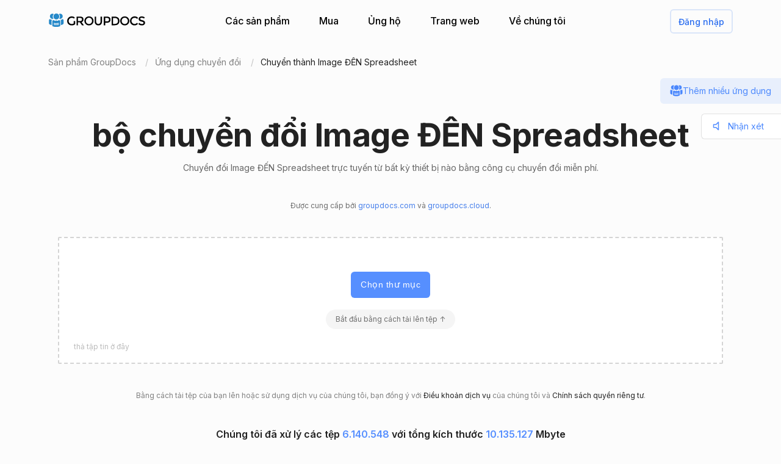

--- FILE ---
content_type: text/html; charset=utf-8
request_url: https://products.groupdocs.app/vi/conversion/image-to-spreadsheet
body_size: 92478
content:




<!DOCTYPE html>
<html lang="vi">
<head>
   
    
<meta name="viewport" content="width=device-width, initial-scale=1.0" />
<meta http-equiv="content-type" content="text/html; charset=utf-8" />
<meta http-equiv="X-UA-Compatible" content="IE=edge" />
<meta name="author" content="GroupDocs" />


    


    <title>Trực tuyến Image ĐẾN Spreadsheet bộ chuyển đổi | Ứng dụng GroupDocs miễn phí</title>
        <meta name="description" content="Trực tuyến miễn phí Image ĐẾN Spreadsheet bộ chuyển đổi. Chuyển đổi Image ĐẾN Spreadsheet trực tuyến miễn phí. Công cụ chuyển đổi an toàn và dễ sử dụng.">
        <meta name="keywords" content="Image ĐẾN Spreadsheet, Image ĐẾN Spreadsheet bộ chuyển đổi, chuyển đổi Image ĐẾN Spreadsheet trực tuyến">
 

    



    <link rel="canonical" href="https://products.groupdocs.app/vi/conversion/image-to-spreadsheet"/>

    



   <link rel="alternate" href="https://products.groupdocs.app/conversion/image-to-spreadsheet" hreflang="x-default" />
   <link rel="alternate" href="https://products.groupdocs.app/conversion/image-to-spreadsheet" hreflang="en" />
   <link rel="alternate" href="https://products.groupdocs.app/ar/conversion/image-to-spreadsheet" hreflang="ar" />
   <link rel="alternate" href="https://products.groupdocs.app/ca/conversion/image-to-spreadsheet" hreflang="ca" />
   <link rel="alternate" href="https://products.groupdocs.app/cs/conversion/image-to-spreadsheet" hreflang="cs" />
   <link rel="alternate" href="https://products.groupdocs.app/da/conversion/image-to-spreadsheet" hreflang="da" />
   <link rel="alternate" href="https://products.groupdocs.app/de/conversion/image-to-spreadsheet" hreflang="de" />
   <link rel="alternate" href="https://products.groupdocs.app/el/conversion/image-to-spreadsheet" hreflang="el" />
   <link rel="alternate" href="https://products.groupdocs.app/es/conversion/image-to-spreadsheet" hreflang="es" />
   <link rel="alternate" href="https://products.groupdocs.app/fr/conversion/image-to-spreadsheet" hreflang="fr" />
   <link rel="alternate" href="https://products.groupdocs.app/he/conversion/image-to-spreadsheet" hreflang="he" />
   <link rel="alternate" href="https://products.groupdocs.app/hi/conversion/image-to-spreadsheet" hreflang="hi" />
   <link rel="alternate" href="https://products.groupdocs.app/id/conversion/image-to-spreadsheet" hreflang="id" />
   <link rel="alternate" href="https://products.groupdocs.app/it/conversion/image-to-spreadsheet" hreflang="it" />
   <link rel="alternate" href="https://products.groupdocs.app/ja/conversion/image-to-spreadsheet" hreflang="ja" />
   <link rel="alternate" href="https://products.groupdocs.app/kk/conversion/image-to-spreadsheet" hreflang="kk" />
   <link rel="alternate" href="https://products.groupdocs.app/ko/conversion/image-to-spreadsheet" hreflang="ko" />
   <link rel="alternate" href="https://products.groupdocs.app/ms/conversion/image-to-spreadsheet" hreflang="ms" />
   <link rel="alternate" href="https://products.groupdocs.app/nl/conversion/image-to-spreadsheet" hreflang="nl" />
   <link rel="alternate" href="https://products.groupdocs.app/pl/conversion/image-to-spreadsheet" hreflang="pl" />
   <link rel="alternate" href="https://products.groupdocs.app/pt/conversion/image-to-spreadsheet" hreflang="pt" />
   <link rel="alternate" href="https://products.groupdocs.app/ro/conversion/image-to-spreadsheet" hreflang="ro" />
   <link rel="alternate" href="https://products.groupdocs.app/ru/conversion/image-to-spreadsheet" hreflang="ru" />
   <link rel="alternate" href="https://products.groupdocs.app/sv/conversion/image-to-spreadsheet" hreflang="sv" />
   <link rel="alternate" href="https://products.groupdocs.app/vi/conversion/image-to-spreadsheet" hreflang="vi" />
   <link rel="alternate" href="https://products.groupdocs.app/th/conversion/image-to-spreadsheet" hreflang="th" />
   <link rel="alternate" href="https://products.groupdocs.app/tr/conversion/image-to-spreadsheet" hreflang="tr" />
   <link rel="alternate" href="https://products.groupdocs.app/uk/conversion/image-to-spreadsheet" hreflang="uk" />
   <link rel="alternate" href="https://products.groupdocs.app/zh/conversion/image-to-spreadsheet" hreflang="zh" />
   <link rel="alternate" href="https://products.groupdocs.app/zh-hant/conversion/image-to-spreadsheet" hreflang="zh-hant" />
   <link rel="alternate" href="https://products.groupdocs.app/hr/conversion/image-to-spreadsheet" hreflang="hr" />
   <link rel="alternate" href="https://products.groupdocs.app/ka/conversion/image-to-spreadsheet" hreflang="ka" />
   <link rel="alternate" href="https://products.groupdocs.app/sk/conversion/image-to-spreadsheet" hreflang="sk" />
   <link rel="alternate" href="https://products.groupdocs.app/hy/conversion/image-to-spreadsheet" hreflang="hy" />
   <link rel="alternate" href="https://products.groupdocs.app/sl/conversion/image-to-spreadsheet" hreflang="sl" />
   <link rel="alternate" href="https://products.groupdocs.app/fi/conversion/image-to-spreadsheet" hreflang="fi" />
   <link rel="alternate" href="https://products.groupdocs.app/ur/conversion/image-to-spreadsheet" hreflang="ur" />
   <link rel="alternate" href="https://products.groupdocs.app/lv/conversion/image-to-spreadsheet" hreflang="lv" />
   <link rel="alternate" href="https://products.groupdocs.app/fa/conversion/image-to-spreadsheet" hreflang="fa" />
   <link rel="alternate" href="https://products.groupdocs.app/lt/conversion/image-to-spreadsheet" hreflang="lt" />
   <link rel="alternate" href="https://products.groupdocs.app/am/conversion/image-to-spreadsheet" hreflang="am" />
   <link rel="alternate" href="https://products.groupdocs.app/et/conversion/image-to-spreadsheet" hreflang="et" />
   <link rel="alternate" href="https://products.groupdocs.app/hu/conversion/image-to-spreadsheet" hreflang="hu" />
   <link rel="alternate" href="https://products.groupdocs.app/bg/conversion/image-to-spreadsheet" hreflang="bg" />


    
<link rel="shortcut icon" href="/favicon.ico">
<link rel="apple-touch-icon" sizes="180x180" href="/img/apple-touch-icon.png">
<link rel="icon" type="image/png" sizes="32x32" href="/img/favicon-32.png">
<link rel="icon" type="image/png" sizes="16x16" href="/img/favicon-16.png">
<meta name="theme-color" content="#ffffff">
<meta name="msapplication-config" content="/browserconfig.xml" />
<link rel="manifest" href="/site.webmanifest">


    
<meta property="og:site_name" content="GroupDocs Apps">
<meta property="og:type" content="article">
<meta property="og:url" content="https://products.groupdocs.app/conversion/vi/image-to-spreadsheet">
<meta property="og:image" content="https://products.groupdocs.app/conversion/_content/groupdocs.apps.ui.controls/img/social.png">
<meta property="og:title" content="Trực tuyến Image ĐẾN Spreadsheet bộ chuyển đổi | Ứng dụng GroupDocs miễn phí">
<meta property="og:description" content="Trực tuyến miễn phí Image ĐẾN Spreadsheet bộ chuyển đổi. Chuyển đổi Image ĐẾN Spreadsheet trực tuyến miễn phí. Công cụ chuyển đổi an toàn và dễ sử dụng.">


    

<meta name="twitter:card" content="summary_large_image">
<meta name="twitter:site" content="@groupdocsapp">
<meta name="twitter:creator" content="@groupdocsapp">

    <meta name="twitter:title" content="Trực tuyến Image ĐẾN Spreadsheet bộ chuyển đổi | Ứng dụng GroupDocs miễn phí">
    <meta name="twitter:description" content="Trực tuyến miễn phí Image ĐẾN Spreadsheet bộ chuyển đổi. Chuyển đổi Image ĐẾN Spreadsheet trực tuyến miễn phí. Công cụ chuyển đổi an toàn và dễ sử dụng.">

<meta name="twitter:image" content="https://products.groupdocs.app/conversion/_content/groupdocs.apps.ui.controls/img/social.png">




    

<link rel="preconnect" href="https://fonts.googleapis.com">
<link rel="preconnect" href="https://fonts.gstatic.com" crossorigin>

    <link rel="preload" href="https://fonts.googleapis.com/css2?family=Inter:wght@400;500;600;700&display=block" as="style">
    <link href="https://fonts.googleapis.com/css2?family=Inter:wght@400;500;600;700&display=block" rel="stylesheet">



    
<link rel="preload" href="/conversion/_content/groupdocs.apps.ui.controls/img/icons.svg" as="image" />

    <link rel="stylesheet" href="/conversion/_content/groupdocs.apps.ui.controls/css/groupdocs-apps.min.css?v=8.1.33.0" />








    <link rel="stylesheet" href="/conversion/css-redesign/conversion.css?v=NQYOXTQUy0PIn6IqMMe3Dt_1506euAZqKIybIwQ3xzg" />

    



</head>


<body>
    <div class="gd-root">

        

<div class="gd-header" onclick="">
    <div class="gd-header__content">

        <div class="gd-header__menu-btn">
            <div id="gd_mobile_menu_btn" class="gd-menu-btn gd-menu-btn--squeeze">
                <span class="gd-menu-btn-box">
                    <span class="gd-menu-btn-inner"></span>
                </span>
            </div>
        </div>


        <div class="gd-header__brand">
            <a href="/vi"> <img src="/conversion/_content/groupdocs.apps.ui.controls/img/groupdocs.svg?v=8.1.33.0" alt="Groupdocs logo" /> </a>
        </div>

        <div class="gd-header__menu">
            <div class="gd-header__menu-inner">
                <ul class="gd-menu">
                    <li class="gd-menu__item">
                        <a href="/vi" rel="nofollow">Các sản phẩm</a>

                        <div class="gd-menu__sub gd-menu__sub--wide gd-init-hidden">
                            <ul class="gd-menu__sub-list">
                                <li>
                                    <a href="/total" rel="nofollow"><em>GroupDocs.Total <b>Gia đình sản phẩm</b></em></a>
                                </li>
                                <li>
                                    <a href="/vi/viewer" rel="nofollow"><em>GroupDocs.Viewer <b>Giải pháp sản phẩm</b></em></a>
                                </li>

                                <li>
                                    <a href="/vi/conversion" rel="nofollow"><em>GroupDocs.Conversion <b>Giải pháp sản phẩm</b></em></a>
                                </li>
                                <li>
                                    <a href="/vi/scanner" rel="nofollow"><em>GroupDocs.Scanner <b>Giải pháp sản phẩm</b></em></a>
                                </li>
                                <li>
                                    <a href="/vi/signature" rel="nofollow"><em>GroupDocs.Signature <b>Giải pháp sản phẩm</b></em></a>
                                </li>
                                <li>
                                    <a href="/vi/metadata" rel="nofollow"><em>GroupDocs.Metadata <b>Giải pháp sản phẩm</b></em></a>
                                </li>
                                <li>
                                    <a href="/vi/comparison" rel="nofollow"><em>GroupDocs.Comparison <b>Giải pháp sản phẩm</b></em></a>
                                </li>
                                <li>
                                    <a href="/vi/parser" rel="nofollow"><em>GroupDocs.Parser <b>Giải pháp sản phẩm</b></em></a>
                                </li>
                                <li>
                                    <a href="/vi/generator" rel="nofollow"><em>GroupDocs.Generator <b>Giải pháp sản phẩm</b></em></a>
                                </li>
                                <li>
                                    <a href="/vi/editor" rel="nofollow"><em>GroupDocs.Editor <b>Giải pháp sản phẩm</b></em></a>
                                </li>
                                <li>
                                    <a href="/vi/merger" rel="nofollow"><em>GroupDocs.Merger <b>Giải pháp sản phẩm</b></em></a>
                                </li>
                                <li>
                                    <a href="/redaction" rel="nofollow"><em>GroupDocs.Redaction <b>Giải pháp sản phẩm</b></em></a>
                                </li>
                                <li>
                                    <a href="/vi/splitter" rel="nofollow"><em>GroupDocs.Splitter <b>Giải pháp sản phẩm</b></em></a>
                                </li>
                                <li>
                                    <a href="/translation" rel="nofollow"><em>GroupDocs.Translation <b>Giải pháp sản phẩm</b></em></a>
                                </li>
                                <li>
                                    <a href="/rewriter" rel="nofollow"><em>GroupDocs.Rewriter <b>Giải pháp sản phẩm</b></em></a>
                                </li>
                                <li>
                                    <a href="/vi/unlock" rel="nofollow"><em>GroupDocs.Unlock <b>Giải pháp sản phẩm</b></em></a>
                                </li>
                                <li>
                                    <a href="/vi/watermark" rel="nofollow"><em>GroupDocs.Watermark <b>Giải pháp sản phẩm</b></em></a>
                                </li>
                                <li>
                                    <a href="/vi/search" rel="nofollow"><em>GroupDocs.Search <b>Giải pháp sản phẩm</b></em></a>
                                </li>
                                <li>
                                    <a href="/annotation" rel="nofollow"><em>GroupDocs.Annotation <b>Giải pháp sản phẩm</b></em></a>
                                </li>

                                <li>
                                    <a href="/assembly" rel="nofollow"><em>GroupDocs.Assembly <b>Giải pháp sản phẩm</b></em></a>
                                </li>
                                <li>
                                    <a href="/vi/compress" rel="nofollow"><em>GroupDocs.Compress <b>Giải pháp sản phẩm</b></em></a>
                                </li>

                            </ul>

                            <a class="gd-menu-promo" href="https://products.groupdocs.com/?utm_source=api-promo-menu" onclick="gaAppEvent('menu_api_promo_click')" rel="nofollow" target="_blank">
                            <div class="gd-menu-promo__content">
                            <i></i>
                                    <b>API có sẵn</b>
                                    <span>—  Thêm xử lý tài liệu vào ứng dụng của bạn </span>
                            </div>
                            </a> 
                        </div>
                       

                        

                    </li>

                    <li class="gd-menu__item">
                            <a id="gd_menu_purchase" href="/vi/pricing?utm_campaign=conversion" onclick="gaAppEvent('menu_purchase_click')" rel="nofollow">Mua</a>
                            <div class="gd-menu__sub gd-init-hidden">
                                <ul class="gd-menu__sub-list">
                                    <li><a id="gd_menu_buy" href="/vi/pricing?utm_campaign=conversion" onclick="gaAppEvent('menu_buy_click')" rel="nofollow">Mua ngay</a> </li>
                                    <li><a id="gd_menu_pricing" href="/vi/pricing?utm_campaign=conversion" onclick="gaAppEvent('menu_pricing_click')" rel="nofollow">Thông tin về giá</a></li>
                                    <li><a href="https://purchase.groupdocs.app/policies/" rel="nofollow" onclick="gaAppEvent('menu_policies_click')">Chính sách</a></li>
                                    <li><a href="https://purchase.groupdocs.app/faqs/" rel="nofollow" onclick="gaAppEvent('menu_faq_click')">Câu hỏi thường gặp</a></li>
                                </ul>
                            </div>
                           
                    </li>
                    <li class="gd-menu__item">
                        <a href="https://forum.groupdocs.app" rel="nofollow">Ủng hộ</a>
                        <div class="gd-menu__sub gd-init-hidden">
                        <ul class="gd-menu__sub-list">
                            <li><a href="https://source.groupdocs.app" rel="nofollow">Mã nguồn</a> </li>
                            <li><a href="https://forum.groupdocs.app" rel="nofollow">Hỗ trợ miễn phí</a></li>
                            <li><a href="https://downloads.groupdocs.app" rel="nofollow">Tải xuống miễn phí</a></li>
                            <li><a href="https://groupdocs-free-consulting.github.io" rel="nofollow">Tư vấn miễn phí</a> </li>
                            <li><a href="https://blog.groupdocs.app" rel="nofollow">Blog</a></li>
                            <li><a href="https://status.groupdocs.app" rel="nofollow">Trạng thái</a></li>
                    
                        </ul>

                        </div>
                    </li>
                    <li class="gd-menu__item">
                        <a href="https://websites.groupdocs.app" rel="nofollow">Trang web</a>
                        <div class="gd-menu__sub gd-init-hidden">
                        <ul class="gd-menu__sub-list">
                            <li><a href="https://websites.groupdocs.app/aspose/com" rel="nofollow">aspose.com</a></li>
                            <li><a href="https://websites.groupdocs.app/aspose/cloud" rel="nofollow">aspose.cloud</a></li>
                            <li><a href="https://websites.groupdocs.app/aspose/app" rel="nofollow">aspose.app</a></li>
                            <li><a href="https://websites.groupdocs.app/aspose/org" rel="nofollow">aspose.org</a></li>
                            <li><a href="https://websites.groupdocs.app/aspose/dev" rel="nofollow">aspose.dev</a></li>
                            <li><a href="https://websites.groupdocs.app/aspose/ai" rel="nofollow">aspose.ai</a></li>
                            <li><a href="https://websites.groupdocs.app/groupdocs/com" rel="nofollow">groupdocs.com</a></li>
                            <li><a href="https://websites.groupdocs.app/groupdocs/cloud" rel="nofollow">groupdocs.cloud</a></li>
                            <li><a href="https://websites.groupdocs.app/groupdocs/app" rel="nofollow">groupdocs.app</a></li>
                            <li><a href="https://websites.groupdocs.app/conholdate/com" rel="nofollow">conholdate.com</a></li>
                            <li><a href="https://websites.groupdocs.app/conholdate/cloud" rel="nofollow">conholdate.cloud</a></li>
                            <li><a href="https://websites.groupdocs.app/conholdate/app" rel="nofollow">conholdate.app</a></li>

                        </ul>
                        </div>
                    </li>
                    <li class="gd-menu__item">
                        <a href="https://about.groupdocs.app" rel="nofollow">Về chúng tôi</a>
                        <div class="gd-menu__sub gd-init-hidden">
                        <ul class="gd-menu__sub-list ">
                            <li><a href="https://about.groupdocs.app" rel="nofollow">Về chúng tôi</a></li>
                            <li><a href="https://about.groupdocs.app/contact" rel="nofollow">Liên hệ</a></li>
                            <li><a href="https://about.groupdocs.app/legal" rel="nofollow">Hợp pháp</a></li>
                            <li><a href="https://about.groupdocs.app/events" rel="nofollow">Sự kiện</a></li>
                            <li><a href="https://about.groupdocs.app/acquisition" rel="nofollow">Sự mua lại</a></li>
                            </ul>
                        </div>
                        </li>

                </ul>
            </div>
        </div>
        <div class="gd-header__buttons">
       
          <div id="gd_account_login" class="hidden  gd-animation-fadein">
                <a class="gd-acount-login__btn" href="javascript:;" onclick="gdAuth.login()">Đăng nhập</a>
            </div>

            <div id="gd_account_auth" class="gd-account hidden" onclick="">
                <svg class="gd-account__icon"><use xlink:href="/conversion/_content/groupdocs.apps.ui.controls/img/account-icons.svg?v=8.1.33.0#person"></use></svg>
                <div id="gd_account_name" class="gd-account__name ">User</div>

                <div class="gd-account-menu gd-init-hidden">
                    <ul>
                            <li id="gd_account_premium" class="gd-account-menu__icon gd-account-menu__icon--premium hidden"><a id="gd_user_menu_pricing" href="/vi/pricing?utm_campaign=conversion" onclick="gaAppEvent('user_menu_upgrade_premium_click')" target="_blank" rel="nofollow">Nâng cấp lên phí bảo hiểm</a> </li>
                            <li id="gd_account_dashboard" class="gd-account-menu__icon gd-account-menu__icon--premium hidden"><a id="gd_user_menu_dashboard" href="https://products.groupdocs.app/dashboard" onclick="gaAppEvent('user_menu_dashboard_click')" target="_blank" rel="nofollow">Bảng điều khiển</a> </li>
                            <li id="gd_account_forum" class="gd-account-menu__icon gd-account-menu__icon--forum hidden"><a id="gd_user_menu_forum" href="https://forum.groupdocs.app/" onclick="gaAppEvent('user_menu_forum_click')" target="_blank" rel="nofollow">Diễn đàn hỗ trợ</a> </li>
                            <li><a class="js-select-lang" href="javascript:;">Ngôn ngữ</a>

                                <span class="gd-account-menu__lang">vi</span>
                            </li>

                            <li class="gd-account-menu__separator"></li>
                        <li class="gd-account-menu__icon gd-account-menu__icon--logout"><a href="javascript:;" onclick="gdAuth.logout()">Đăng xuất</a> </li>
                    </ul>
                </div>
            </div>
            
                    

        </div>
    </div>

    <div id="gd_mobile_menu" class="gd-mobile-menu">

        <ul class="gd-mobile-menu__list">
            <li><a href="/" rel="nofollow">Các sản phẩm</a></li>
                <li><a id="gd_mobile_menu_pricing" href="/vi/pricing?utm_campaign=conversion" rel="nofollow">Mua</a></li>
            <li><a href="https://forum.groupdocs.app" rel="nofollow">Hỗ trợ miễn phí</a></li>
            <li><a href="https://downloads.groupdocs.app" rel="nofollow">Tải xuống miễn phí</a></li>
            <li><a href="https://websites.groupdocs.app" rel="nofollow">Trang web</a></li>
            <li><a href="https://about.groupdocs.app" rel="nofollow">Về chúng tôi</a></li>
        </ul>

    </div>


</div>


        
        






<script type="application/ld+json"> { "@context": "https://schema.org", "@graph": [ { "@type": "BreadcrumbList", "name": "breadcrumbList", "itemListElement": [ { "@type": "ListItem", "position": 1, "item": { "@id": "https://products.groupdocs.app/", "name": "GroupDocs Free Web Apps" } }, { "@type": "ListItem", "position": 2, "item": { "@id": "https://products.groupdocs.app/vi/conversion/family", "name": "Trực tuyến Image ĐẾN Spreadsheet bộ chuyển đổi | Ứng dụng GroupDocs miễn phí" } }, { "@type": "ListItem", "position": 3, "item": { "@id": "https://products.groupdocs.app/vi/conversion/image-to-spreadsheet", "name": "Image ĐẾN Spreadsheet" } } ] }, { "@type": "SoftwareApplication", "applicationCategory": [ "WebApplication", "BusinessApplication", "BrowserApplication" ], "operatingSystem": [ "Windows, iOS, Linux, Android" ], "softwareVersion": "23.11", "softwareHelp": "https://docs.groupdocs.com/conversion/net/", "softwareRequirements": "https://docs.groupdocs.com/conversion/net/system-requirements/", "offers": { "@type": "Offer", "price": 0, "priceCurrency": "USD" }, "datePublished": "2026-01-31", "isFamilyFriendly": true, "isAccessibleForFree": true, "creator": { "@id": "https://about.aspose.com/" }, "inLanguage": { "@type": "Language", "name": "Vietnamese", "alternateName": "vi" }, "aggregateRating": { "@type": "AggregateRating", "reviewCount": "45483", "ratingCount": "227043", "bestRating": "5", "ratingValue": "4.7", "worstRating": "1", "@id": "https://products.groupdocs.app/conversion#aggregateratingapp" }, "name": "Công cụ chuyển đổi image sang spreadsheet trực tuyến miễn phí", "description": "Trực tuyến miễn phí Image ĐẾN Spreadsheet bộ chuyển đổi. Chuyển đổi Image ĐẾN Spreadsheet trực tuyến miễn phí. Công cụ chuyển đổi an toàn và dễ sử dụng.", "url": "https://products.groupdocs.app/vi/conversion/image-to-spreadsheet", "sameAs": [ "https://en.wikipedia.org/wiki/Conversion" ], "@id": "https://products.groupdocs.app/vi/conversion/image-to-spreadsheet#app" }, { "@type": "HowTo", "estimatedCost": { "@type": "MonetaryAmount", "currency": "USD", "value": "0" }, "totalTime": "PT1M", "tool": { "@type": "HowToTool", "name": "A Web browser" }, "supply": [ { "@type": "HowToSupply", "name": "HowToProductDescFormat" } ], "step": [  { "@type": "HowToStep", "position": "1", "text": "Nhấp vào bên trong vùng thả tệp để tải tệp Image lên hoặc kéo và thả tệp Image.", "isFamilyFriendly": true, "isAccessibleForFree": true, "creator": { "@id": "https://about.aspose.com/" }, "name": "Tải tập tin của bạn lên", "image": { "@type": "ImageObject", "url": "https://products.groupdocs.app/conversion/img-redesign/howto/step_1.png", "height": "550", "width": "1100" }, "url": "https://products.groupdocs.app/vi/conversion/image-to-spreadsheet#howto" } , { "@type": "HowToStep", "position": "2", "text": "Bấm vào nút Chuyển đổi. Tệp Image của bạn sẽ được tải lên và chuyển đổi sang định dạng kết quả Spreadsheet.", "isFamilyFriendly": true, "isAccessibleForFree": true, "creator": { "@id": "https://about.aspose.com/" }, "name": "Chọn định dạng tài liệu và chuyển đổi", "image": { "@type": "ImageObject", "url": "https://products.groupdocs.app/conversion/img-redesign/howto/step_2.png", "height": "550", "width": "1100" }, "url": "https://products.groupdocs.app/vi/conversion/image-to-spreadsheet#howto" } , { "@type": "HowToStep", "position": "3", "text": "Liên kết tải xuống của tệp kết quả sẽ có sẵn ngay sau khi chuyển đổi.", "isFamilyFriendly": true, "isAccessibleForFree": true, "creator": { "@id": "https://about.aspose.com/" }, "name": "Tải file kết quả", "image": { "@type": "ImageObject", "url": "https://products.groupdocs.app/conversion/img-redesign/howto/step_3.png", "height": "550", "width": "1100" }, "url": "https://products.groupdocs.app/vi/conversion/image-to-spreadsheet#howto" } , { "@type": "HowToStep", "position": "4", "text": "Bạn cũng có thể gửi liên kết tới tệp Spreadsheet tới địa chỉ email của mình.", "isFamilyFriendly": true, "isAccessibleForFree": true, "creator": { "@id": "https://about.aspose.com/" }, "name": "Gửi file kết quả tới email", "image": { "@type": "ImageObject", "url": "https://products.groupdocs.app/conversion/img-redesign/howto/step_4.png", "height": "550", "width": "1100" }, "url": "https://products.groupdocs.app/vi/conversion/image-to-spreadsheet#howto" }  ], "isFamilyFriendly": true, "isAccessibleForFree": true, "creator": { "@id": "https://about.aspose.com/" }, "name": "How to convert Image ĐẾN Spreadsheet", "description": "Trực tuyến miễn phí Image ĐẾN Spreadsheet bộ chuyển đổi. Chuyển đổi Image ĐẾN Spreadsheet trực tuyến miễn phí. Công cụ chuyển đổi an toàn và dễ sử dụng.", "url": "https://products.groupdocs.app/vi/conversion/image-to-spreadsheet#howto" }, { "@id": "https://about.aspose.com/", "@type": "Organization", "name": "Aspose Pty Ltd", "alternateName": "Aspose Pty Ltd", "legalName": "Aspose Pty Ltd", "logo": { "@type": "ImageObject", "url": "https://cms.admin.containerize.com/templates/aspose/apple-touch-icon.png", "height": "180", "width": "180" }, "image": { "@type": "ImageObject", "url": "https://cms.admin.containerize.com/templates/aspose/apple-touch-icon.png", "height": "180", "width": "180" }, "url": "https://www.aspose.com/", "address": { "@type": "PostalAddress", "addressLocality": "Lane Cove, NSW", "postalCode": "2066, Australia", "streetAddress": "Suite 163, 79 Longueville Road, Lane Cove" }, "email": "mailto:sales@groupdocs.com", "telephone": "+19033061676", "sameAs": [ "https://www.facebook.com/groupdocs", "https://twitter.com/groupdocs", "https://www.youtube.com/channel/UCSRRI9t9ooReVo82e1d1a0g", "https://www.linkedin.com/company/groupdocsapp/" ], "contactPoint": [ { "@type": "ContactPoint", "telephone": "+19033061676", "contactType": [ "customer service", "technical support", "billing support", "bill payment", "credit card support" ], "contactOption": "http://schema.org/TollFree", "areaServed": [ "USA" ], "availableLanguage": [ "English" ] }, { "@type": "ContactPoint", "telephone": "+441416288900", "contactType": [ "customer service", "technical support", "billing support", "bill payment", "credit card support" ], "contactOption": "http://schema.org/TollFree", "areaServed": [ "Europe" ], "availableLanguage": [ "English" ] }, { "@type": "ContactPoint", "telephone": "+61280066987", "contactType": [ "customer service", "technical support", "billing support", "bill payment", "credit card support" ], "contactOption": "http://schema.org/TollFree", "areaServed": [ "Australia" ], "availableLanguage": [ "English" ] } ], "award": [ "Top 5 Best Selling Publisher Award 2012" ] }  , { "@context": "https://schema.org", "@type": "VideoObject", "name": "Conversion Video Tutorial", "description": "File conversion - convert files to most major file formats for free, no registration required. Secure and easy to use file conversion! Convert to PDF, PSD, JPG, GIF, SVG and others", "thumbnailUrl": ["https://img.youtube.com/vi/HGi6g_4XTTg/1.jpg"], "uploadDate": "2022-02-16", "duration": "PT1M12S", "contentUrl": "https://www.youtube.com/watch?v=HGi6g_4XTTg", "hasPart": [ { "@type":"Clip", "name": "Introduction", "startOffset": "0", "endOffset": "10", "url": "https://www.youtube.com/watch?v=HGi6g_4XTTg&t=0" }, { "@type":"Clip", "name": "How to upload files for conversion", "startOffset": "10", "endOffset": "26", "url": "https://www.youtube.com/watch?v=HGi6g_4XTTg&t=10" }, { "@type": "Clip", "name": "Select a desired format to convert to", "startOffset": "26", "endOffset": "35", "url": "https://www.youtube.com/watch?v=HGi6g_4XTTg&t=26" }, { "@type": "Clip", "name": "Download and review the converted result", "startOffset": "35", "endOffset": "46", "url": "https://www.youtube.com/watch?v=HGi6g_4XTTg&t=35" }, { "@type": "Clip", "name": "Use email to receive converted results", "startOffset": "46", "endOffset": "72", "url": "https://www.youtube.com/watch?v=HGi6g_4XTTg&t=46" } ] } ] } </script> 


<div class="gd-container">

<ol class="gd-breadcrumbs" onclick=""  itemscope="" itemtype="https://schema.org/BreadcrumbList">
    <li itemprop="itemListElement" itemscope="" itemtype="https://schema.org/ListItem">
        <a rel="nofollow noopener" onclick='gaEvNav("BCL to products.groupdocs.app");' href="/vi" itemprop="item">
            <span itemprop="name">Sản phẩm GroupDocs</span>
        </a>
        <meta itemprop="position" content="1">
    </li>
    <li itemprop="itemListElement" itemscope="" itemtype="https://schema.org/ListItem">
        <a rel="nofollow noopener" onclick='gaEvNav("BCL to family");' href="https://products.groupdocs.app/vi/conversion/family" itemprop="item">
            <span itemprop="name">Ứng dụng chuyển đổi</span>
        </a>
        <meta itemprop="position" content="2">
    </li>
    <li itemprop="itemListElement" itemscope="" itemtype="https://schema.org/ListItem">
        <span itemprop="name">Chuyển thành Image ĐẾN Spreadsheet</span>
        <meta itemprop="position" content="3">
    </li>
</ol>
</div>









<div class="gd-container">
    


<div class="gd-page-header " onclick="">

    <h1>bộ chuyển đổi Image ĐẾN Spreadsheet</h1>
    <h2>Chuyển đổi Image ĐẾN Spreadsheet trực tuyến từ bất kỳ thiết bị nào bằng công cụ chuyển đổi miễn phí.</h2>

      <p class="gd-page-header__powered">Được cung cấp bởi <a href="https://www.groupdocs.com" target="_blank" rel="noopener">groupdocs.com</a> và <a href="https://www.groupdocs.cloud " target="_blank" rel="noopener">groupdocs.cloud</a>.</p>

</div>



    <div class="gd-app-form">
        

<div id="alertMessage" class="gd-alert alert-danger hidden">
    <label></label>
    <button type="button" class="gd-alert__btn" data-dismiss="alert" aria-label="Close">
        <svg><use xlink:href="/conversion/_content/groupdocs.apps.ui.controls/img/icons.svg?v=8.1.33.0#close"></use></svg>
    </button>
</div>


        <div id="convertUpload" class="">
            


<div class="gd-upload " id="divMainForm">
    <form  id="UploadFile" name="files" method="POST" enctype="multipart/form-data" >
        <div class="gd-upload__box" id="filedrop-202601312036528266" data-nosnippet="">
           
            <button id="UploadBtn" class="gd-upload__btn">Chọn thư mục</button>




<div id="gd_premium_label" class="gd-premium-label gd-premium-label-flashing">

        <span id="gd_premium_label_guest" class="gd-premium-label--guest hidden">
Bắt đầu bằng cách tải lên tệp ↑        </span>

    <span id="gd_premium_label_user" class="gd-premium-label--user hidden"><i>3</i> tệp mỗi ngày. Nhận được nhiều hơn với <a href='/vi/pricing?utm_campaign=conversion' target='_blank'>Cao cấp</a></span>

    <span id="gd_premium_label_customer" class="gd-premium-label--customer hidden">
       
        <span>
Giới hạn mở rộng        </span>
       
    </span>

</div>


            <div id="UploadProgress" class="gd-upload__tip gd-upload__tip--progress hidden"></div>
            <input type="file"
                   onclick="gaEventFileUpload()"
                   class="js-fileinput gd-upload__fileinput"
                   id="UploadFileInput-202601312036528266"
                   name="UploadFileInput-202601312036528266"
                   accept=".ai,.bmp,.cdr,.cmx,.dcm,.dib,.dicom,.djvu,.dng,.emf,.emz,.fodg,.gif,.ico,.j2c,.j2k,.jp2,.jpc,.jpeg,.jpf,.jpg,.jpm,.jpx,.odg,.otg,.png,.svgz,.tga,.tif,.tiff,.webp,.wmf,.wmz"
                   >

                <div class="gd-upload__drop-tip">thả tập tin ở đây</div>

                  
        </div>
       
    </form>





<p id="UploadLegal" class="gd-upload__legal">
Bằng cách tải tệp của bạn lên hoặc sử dụng dịch vụ của chúng tôi, bạn đồng ý với <a href="https://about.groupdocs.app/legal/tos" target="_blank" rel="noopener nofollow">Điều khoản dịch vụ</a> của chúng tôi và <a href="https://about.groupdocs.app/legal/privacy-policy" target="_blank" rel="noopener nofollow">Chính sách quyền riêng tư</a>.
</p>


   




    <div class="gd-upload__stat" data-nosnippet>
        Chúng tôi đã xử lý các tệp <i id='productMetricFiles'>6.140.548</i> với tổng kích thước <i id='productMetricSize'>10.135.127</i> Mbyte
    </div>

</div>

        </div>
  

        <div id="convertForm" class="convert-form gd-animation-slidein hidden">
            <div class="convert-form__header">Tùy chọn chuyển đổi</div>


            <div class="convert-form__files-header">
                <div class="convert-form__files-col-1">Tài liệu</div>
                <div class="convert-form__files-col-2">Lưu dưới dạng</div>
            </div>

            <div id="convertFiles" class="convert-form__files">
                


            </div>

            <div id="convertFormAddFiles" class="convert-form__add convert-form__add--disabled convert-form__add--with-premium">
                <div class="convert-form__add-label">Thêm tập tin</div>
                <input type="file" disabled="disabled" accept=".ai,.bmp,.cdr,.cmx,.dcm,.dib,.dicom,.djvu,.dng,.emf,.emz,.fodg,.gif,.ico,.j2c,.j2k,.jp2,.jpc,.jpeg,.jpf,.jpg,.jpm,.jpx,.odg,.otg,.png,.svgz,.tga,.tif,.tiff,.webp,.wmf,.wmz" multiple="multiple" id="convertFormUploader" class="convert-form__add-input" />
                <div class="convert-form__add-premium">
                    <div class="convert-form__add-premium-tip">
                        Chuyển đổi hàng loạt là một tính năng cao cấp. <a href="/vi/pricing?utm_campaign=conversion" target="_blank">Tìm hiểu thêm »</a>
                    </div>

                </div>
            </div>


            <div class="convert-form__btn-box">
                <button id="convertBtn" type="button" class="convert-form__btn" onclick="convert();">Chuyển đổi ngay</button>
            </div>

            <div class="convert-form__footer-links">
                <a class="convert-form__link convert-form__link--repeat" href="/vi/conversion/image-to-spreadsheet" onclick="gaAppEvent('settings_start_over_click');"> Chuyển đổi tập tin khác</a>
            </div>

        </div>

       

        <div id="convertResult" class="convert-result-box  gd-animation-slidein hidden">
         

            <div class="convert-result">
                <div >
                    <h3 id="convertResultHeader"  class="convert-result__header">Chuyển đổi tập tin của bạn</h3>


                    <div id="convertResultList" class="convert-result__files">

                         <div class="convert-result__loader-box">
                        <div class="convert-result__loader"></div>
                        </div> 

                    </div>


                    <div id="convertDownloadBox" class="convert-result__btn-box">
                        <a class="convert-result__btn convert-result__btn--disabled" id="convertDownload" href="javascript:;" target="_blank" rel="nofollow" onclick="gaAppEvent('result_download_click');">
                            XỬ LÝ 
                        </a>
                    </div>
                </div>
                <div class="hidden">
                    <h3 class="convert-result__header">Chuyển đổi mà bạn yêu cầu tạo ra kết quả trống</h3>
                </div>
                <div class="convert-result__footer-links">
                    <a class="convert-result__link convert-result__link--repeat" href="/vi/conversion/image-to-spreadsheet" onclick="gaAppEvent('result_start_over_click');">Chuyển đổi tập tin khác</a>

                        <a class="gd-result__feedback-link" href='javascript:;' onclick="gdFbk.open();gaAppEvent('result_feedback_click');">Để lại phản hồi</a>
                </div>
            </div>


            <div class="convert-email">
                <h3 class="convert-email__header"> Gửi liên kết tải xuống tới</h3>
                <div class="convert-email-form">
                    <input class="convert-email-form__email" type="email" id="emailTo" name="emailTo" placeholder="email@domain.com"  />
                    <button id="convertSendEmail" class="convert-email-form__btn" onclick="sendMail();"></button>
                </div>
            </div>

        </div>


    </div>



</div>

<script>
    var ConversionAppOptions = {
        uploadUrl: 'https://api.groupdocs.app/conversion/upload',
        formatsUrl: 'https://api.groupdocs.app/conversion/formats',
        infoUrl: 'https://api.groupdocs.app/conversion/info',
        convertUrl: 'https://api.groupdocs.app/conversion/convert',
        statusUrl: 'https://api.groupdocs.app/conversion/status',
        downloadUrl: 'https://api.groupdocs.app/conversion/download',
        downloadAllUrl: 'https://api.groupdocs.app/conversion/downloadAll',
        sendMailUrl: 'https://api.groupdocs.app/conversion/sendmail',
        limits: {"developmentMode":false,"skipAuthenticationCheck":false,"useInMemoryStorage":false,"applicationName":"conversion","defaultSubscriptionName":"Free","purchaseUrl":"/pricing?utm_campaign=conversion","billingDashboardUrl":"https://products.groupdocs.app/dashboard","features":{"conversion_batch_limit":{"limit":{"free":1,"premium":30},"expiresIn":{}},"conversion_requests":{"limit":{"free":3,"premium":1000},"expiresIn":{"free":"1.00:00:00","premium":"1.00:00:00"}},"upload_size_limit_kb":{"limit":{"free":1024000,"premium":1024000},"expiresIn":{}}}},
        allowedExtensions: ["ai","bmp","cdr","cmx","dcm","dib","dicom","djvu","dng","emf","emz","fodg","gif","ico","j2c","j2k","jp2","jpc","jpeg","jpf","jpg","jpm","jpx","odg","otg","png","svgz","tga","tif","tiff","webp","wmf","wmz"],
        targetFormat: '',
        randomId: '202601312036528266',
        taskStatusIntervalMilliseconds: 1000,
        waitEventTimeMilliseconds: 10000,
        maxFileSizeKb: 102400,
        maxVideoFileSizeKb: 102400,
        taskId: "",
        batchLimits: {"free":1,"premium":30},
        Messages: {
            Download: "T\u1EA3i xu\u1ED1ng",
            Error: "L\u1ED7i",
            Completed: "Xong",
            DownloadAll: "T\u1EA3i xu\u1ED1ng t\u1EA5t c\u1EA3",
            DownloadResult: "T\u1EA3i xu\u1ED1ng k\u1EBFt qu\u1EA3",
            Processing: "X\u1EEC L\u00DD",
            ConversionError: "\u0110\u00E3 x\u1EA3y ra l\u1ED7i chuy\u1EC3n \u0111\u1ED5i",
            ConversionTaskNotFoundError: "T\u00E1c v\u1EE5 chuy\u1EC3n \u0111\u1ED5i kh\u00F4ng \u0111\u01B0\u1EE3c t\u00ECm th\u1EA5y tr\u00EAn m\u00E1y ch\u1EE7",
            ConvertSuccessHeader: "\u0110\u00E3 ho\u00E0n t\u1EA5t chuy\u1EC3n \u0111\u1ED5i",
            ConvertProcessingHeader: "Chuy\u1EC3n \u0111\u1ED5i t\u1EADp tin c\u1EE7a b\u1EA1n",
            ConvertErrorHeader: "Chuy\u1EC3n \u0111\u1ED5i kh\u00F4ng th\u00E0nh c\u00F4ng",

            EmailError: "L\u1ED7i khi g\u1EEDi email",
            EmailSuccess: "\u0110\u00E3 g\u1EEDi email. Vui l\u00F2ng ki\u1EC3m tra th\u01B0 c\u1EE7a b\u1EA1n \u0111\u1EC3 t\u1EA3i t\u1EADp tin.",
            EmailRequiredError: "Xin vui l\u00F2ng \u0111i\u1EC1n \u0111\u1ECBa ch\u1EC9 email ch\u00EDnh x\u00E1c",
            PasswordRequiredError: "Vui l\u00F2ng \u0111i\u1EC1n v\u00E0o tr\u01B0\u1EDDng m\u1EADt kh\u1EA9u",
            SelectFileError: "Vui l\u00F2ng ch\u1ECDn m\u1ED9t t\u1EADp tin \u0111\u1EC3 chuy\u1EC3n \u0111\u1ED5i",
            FileTypeError: "Lo\u1EA1i t\u1EADp tin sai",
            UploadError: "T\u1EA3i t\u1EC7p l\u00EAn kh\u00F4ng th\u00E0nh c\u00F4ng, vui l\u00F2ng th\u1EED l\u1EA1i sau",
            UploadMaxFileSize: "\u0110\u00E3 v\u01B0\u1EE3t qu\u00E1 gi\u1EDBi h\u1EA1n k\u00EDch th\u01B0\u1EDBc t\u1EC7p",
            UploadMaxFilesCount: "\u0110\u00E3 v\u01B0\u1EE3t qu\u00E1 gi\u1EDBi h\u1EA1n s\u1ED1 l\u01B0\u1EE3ng t\u1EC7p",
            UploadFileName: "M\u1ED9t t\u1EADp tin c\u00F3 c\u00F9ng t\u00EAn \u0111\u00E3 \u0111\u01B0\u1EE3c th\u00EAm v\u00E0o",
            Limits: {
                upload_size_limit_kb: "\u0110\u00E3 \u0111\u1EA1t \u0111\u1EBFn gi\u1EDBi h\u1EA1n: k\u00EDch th\u01B0\u1EDBc t\u1EC7p {0} KB",
                conversion_requests: "\u0110\u00E3 \u0111\u1EA1t \u0111\u1EBFn gi\u1EDBi h\u1EA1n: {0} chuy\u1EC3n \u0111\u1ED5i m\u1ED7i ng\u00E0y"
            }
        }
      
    };
</script>








<div class="gd-container-ext gd-container--no-padding">
   
    



 <div class="gd-about">
        <div class="gd-about__text">
            <h3 class="gd-about__header">Về bộ chuyển đổi hình ảnh</h3>
            
            <p>Chuyển đổi tệp Image ĐẾN Spreadsheet trực tuyến với bộ chuyển đổi hình ảnh miễn phí của chúng tôi. Cho dù bạn đang ở trên Windows 10, Mac, Android hay iPhone, việc chuyển đổi các tệp Image là nhanh chóng và dễ dàng.</p> <p>Ứng dụng này hỗ trợ các định dạng hình ảnh raster như JPEG, PNG và GIF, hoàn hảo cho ảnh và đồ họa web. Các định dạng vector như SVG, AI, CDR độc lập với độ phân giải, hoàn hảo cho logo và minh họa. Các công cụ chỉnh sửa hình ảnh hàng đầu bao gồm Adobe Photoshop, CorelDraw và Illustrator.</p> <p>Thay đổi Image ĐẾN Spreadsheet mà không mất chất lượng - thả tệp của bạn vào biểu mẫu tải lên, chọn Spreadsheet làm đầu ra và nhấn chuyển đổi. Tải xuống tập tin của bạn ngay sau khi chuyển đổi. Không cần email hoặc đăng ký.</p>

            <a id="gd_video_btn" class="gd-about__video"  href="javascript:;" >Kiểm tra video của chúng tôi</a>

        </div>
        <div class="gd-about__picture  js-lazy-img" style="background-image: url(/conversion/img-redesign/about-init-bg.webp)" data-lazy-img="/conversion/img-redesign/about-bg.webp">
        </div>

</div>

</div>


    

<div class=" gd-container-ext">
    



<div class="gd-file-formats ">
</div>

</div>












<div id="howto" class="gd-container gd-section">

    <div class="gd-text-subheader">Làm thế nào nó hoạt động</div>
    <h3 class="gd-text-header">Cách chuyển đổi Image ĐẾN Spreadsheet</h3>

    
<div class="gd-steps">

        <div class="gd-step">
            <div class="gd-step__icon">
                <svg><use xlink:href="/conversion/img-redesign/conversion-icons.svg#step_1"></use></svg>
            </div>
            <div class="gd-step__number">Bước chân 1</div>
            <div class="gd-step__title">Nhấp vào bên trong vùng thả tệp để tải tệp Image lên hoặc kéo và thả tệp Image.</div>
        </div>
        <div class="gd-step">
            <div class="gd-step__icon">
                <svg><use xlink:href="/conversion/img-redesign/conversion-icons.svg#step_2"></use></svg>
            </div>
            <div class="gd-step__number">Bước chân 2</div>
            <div class="gd-step__title">Bấm vào nút Chuyển đổi. Tệp Image của bạn sẽ được tải lên và chuyển đổi sang định dạng kết quả Spreadsheet.</div>
        </div>
        <div class="gd-step">
            <div class="gd-step__icon">
                <svg><use xlink:href="/conversion/img-redesign/conversion-icons.svg#step_3"></use></svg>
            </div>
            <div class="gd-step__number">Bước chân 3</div>
            <div class="gd-step__title">Liên kết tải xuống của tệp kết quả sẽ có sẵn ngay sau khi chuyển đổi.</div>
        </div>
        <div class="gd-step">
            <div class="gd-step__icon">
                <svg><use xlink:href="/conversion/img-redesign/conversion-icons.svg#step_4"></use></svg>
            </div>
            <div class="gd-step__number">Bước chân 4</div>
            <div class="gd-step__title">Bạn cũng có thể gửi liên kết tới tệp Spreadsheet tới địa chỉ email của mình.</div>
        </div>

</div>


</div>






<a name="faq"></a>
<div class="gd-container gd-section">

    <div class="gd-text-subheader">Câu hỏi thường gặp</div>
    <h3 class="gd-text-header">Hỏi &amp;amp; Đáp</h3>

    


 <ul class="gd-faq__list" itemscope="" itemtype="https://schema.org/FAQPage">

            <li class="js-gd-faq gd-faq__list-item " itemscope="" itemprop="mainEntity" itemtype="https://schema.org/Question">
                <div class="gd-faq__question">
                    <span itemprop="name">
                     Tại sao chuyển đổi Image ĐẾN Spreadsheet mất nhiều thời gian hơn dự kiến?
                    </span>
                    <i class="gd-faq__icon"></i>
                </div>
           
               <div class="gd-faq__answer" itemscope="" itemprop="acceptedAnswer" itemtype="https://schema.org/Answer">
                    <span itemprop="text">
                        Chuyển đổi tệp lớn có thể tốn thời gian vì quá trình này thường liên quan đến việc mã hóa lại và áp dụng lại dữ liệu, đòi hỏi các tài nguyên tính toán đáng kể.
                    </span>
                </div>
            </li>
            <li class="js-gd-faq gd-faq__list-item " itemscope="" itemprop="mainEntity" itemtype="https://schema.org/Question">
                <div class="gd-faq__question">
                    <span itemprop="name">
                     Bộ chuyển đổi Image ĐẾN Spreadsheet này có hoạt động trên Linux, Mac hay Android không?
                    </span>
                    <i class="gd-faq__icon"></i>
                </div>
           
               <div class="gd-faq__answer" itemscope="" itemprop="acceptedAnswer" itemtype="https://schema.org/Answer">
                    <span itemprop="text">
                        Đúng! Bộ chuyển đổi trực tuyến của chúng tôi chạy trên bất kỳ hệ điều hành nào với trình duyệt web. Không cần cài đặt phần mềm, chỉ cần tải lên Image của bạn và chuyển đổi nó ngay lập tức.
                    </span>
                </div>
            </li>
            <li class="js-gd-faq gd-faq__list-item " itemscope="" itemprop="mainEntity" itemtype="https://schema.org/Question">
                <div class="gd-faq__question">
                    <span itemprop="name">
                     Dữ liệu của tôi có an toàn khi chuyển đổi Image ĐẾN Spreadsheet không?
                    </span>
                    <i class="gd-faq__icon"></i>
                </div>
           
               <div class="gd-faq__answer" itemscope="" itemprop="acceptedAnswer" itemtype="https://schema.org/Answer">
                    <span itemprop="text">
                        Tuyệt đối! Các tập tin của bạn được xử lý an toàn. Liên kết tải xuống Spreadsheet có sẵn ngay sau khi chuyển đổi và tất cả các tệp được tải lên sẽ tự động bị xóa sau 24 giờ. Không ai khác có thể truy cập các tập tin của bạn.
                    </span>
                </div>
            </li>
            <li class="js-gd-faq gd-faq__list-item " itemscope="" itemprop="mainEntity" itemtype="https://schema.org/Question">
                <div class="gd-faq__question">
                    <span itemprop="name">
                     Có API để chuyển đổi Image không?
                    </span>
                    <i class="gd-faq__icon"></i>
                </div>
           
               <div class="gd-faq__answer" itemscope="" itemprop="acceptedAnswer" itemtype="https://schema.org/Answer">
                    <span itemprop="text">
                        Đúng! <a href='https://products.groupdocs.com/conversion/' rel = 'nofollow' target = '_blank'> GroupDocs.conversion API </a> cho phép bạn chuyển đổi tài liệu trên nhiều định dạng trên .NET, Java, Python và Node.js
                    </span>
                </div>
            </li>
            <li class="js-gd-faq gd-faq__list-item " itemscope="" itemprop="mainEntity" itemtype="https://schema.org/Question">
                <div class="gd-faq__question">
                    <span itemprop="name">
                     Trình duyệt nào là tốt nhất để chuyển đổi các tệp Image?
                    </span>
                    <i class="gd-faq__icon"></i>
                </div>
           
               <div class="gd-faq__answer" itemscope="" itemprop="acceptedAnswer" itemtype="https://schema.org/Answer">
                    <span itemprop="text">
                        Bạn có thể sử dụng bất kỳ trình duyệt hiện đại nào, chẳng hạn như Google Chrome, Firefox, Opera hoặc Safari, để chuyển đổi các tệp Image của bạn một cách liền mạch.
                    </span>
                </div>
            </li>

 </ul>



</div>




    



<div class="gd-container gd-section">
    <h3 class="gd-text-header">Chuyển đổi được hỗ trợ khác</h3>
    <p class="gd-text-header-descr">Bạn cũng có thể chuyển đổi image thành nhiều định dạng tệp khác. Xin vui lòng xem danh sách đầy đủ dưới đây.</p>
    

<ul class="gd-links-list gd-links-list--col-4">

    <li>
        <a class="gd-links-list__link" href="/vi/conversion/image-to-pdf" onclick="gtagGoToOtherConversionFileFormat()">
            IMAGE TO PDF
        </a>
        <div class="gd-links-list__descr">Định dạng tệp PDF</div>

    </li>
    <li>
        <a class="gd-links-list__link" href="/vi/conversion/image-to-ebook" onclick="gtagGoToOtherConversionFileFormat()">
            IMAGE TO EBOOK
        </a>
        <div class="gd-links-list__descr">Định dạng tệp sách điện tử</div>

    </li>
    <li>
        <a class="gd-links-list__link" href="/vi/conversion/image-to-image" onclick="gtagGoToOtherConversionFileFormat()">
            IMAGE TO IMAGE
        </a>
        <div class="gd-links-list__descr">Định dạng tệp hình ảnh</div>

    </li>
    <li>
        <a class="gd-links-list__link" href="/vi/conversion/image-to-photoshop" onclick="gtagGoToOtherConversionFileFormat()">
            IMAGE TO PHOTOSHOP
        </a>
        <div class="gd-links-list__descr">Định dạng tệp Photoshop</div>

    </li>
    <li>
        <a class="gd-links-list__link" href="/vi/conversion/image-to-web" onclick="gtagGoToOtherConversionFileFormat()">
            IMAGE TO WEB
        </a>
        <div class="gd-links-list__descr">Định dạng tệp web</div>

    </li>


</ul>

</div>







<div>
    <div id="gd_video_popup" class="gd-popup-box">
        <div class="gd-popup__back" id="gd_video_popup_back"></div>
        <div class="gd-popup gd-popup--wide">
          
            <div class="gd-popup-video-box">
                <iframe class="gd-popup-video" title="Conversion Video Tutorial" id="videoTutorialFrame" src="https://www.youtube.com/embed/HGi6g_4XTTg" srcdoc="<style>*{padding:0;margin:0;overflow:hidden}html,body{height:100%}img,span{position:absolute;width:100%;top:0;bottom:0;margin:auto}span{height:1.5em;text-align:center;font:48px/1.5 sans-serif;color:white;text-shadow:0 0 0.5em black}</style><a href=https://www.youtube.com/embed/HGi6g_4XTTg?autoplay=1><img src='https://i.ytimg.com/vi_webp/HGi6g_4XTTg/hqdefault.webp' alt='Conversion Video Tutorial' /><span>►</span></a>" frameborder="0" allow="accelerometer; autoplay; clipboard-write; encrypted-media; gyroscope; picture-in-picture" allowfullscreen=""></iframe>
            </div>

            <div class="gd-popup__btn" id="gd_video_popup_btn">
                <svg><use xlink:href="/conversion/_content/groupdocs.apps.ui.controls/img/icons.svg?v=8.1.33.0#close"></use></svg>
            </div>
        </div>
    </div>
</div>




        




<div class="gd-footer">
    <div class="gd-footer__content">

        <ul class="gd-footer__social">

            <li>
                <a href="https://www.facebook.com/groupdocsapp" title="Like us on facebook" target="_blank" rel="noopener nofollow">
                    <svg><use xlink:href="/conversion/_content/groupdocs.apps.ui.controls/img/icons.svg?v=8.1.33.0#facebook"></use></svg>
                </a>
            </li>
            <li>
                <a href="https://twitter.com/groupdocsapp" title="Follow us on twitter" target="_blank" rel="noopener nofollow">
                    <svg><use xlink:href="/conversion/_content/groupdocs.apps.ui.controls/img/icons.svg?v=8.1.33.0#twitter"></use></svg>
                </a>
            </li>
            <li>
                <a title="Watch us on youtube" href="https://www.youtube.com/c/groupdocs" target="_blank" rel="noopener nofollow">
                    <svg><use xlink:href="/conversion/_content/groupdocs.apps.ui.controls/img/icons.svg?v=8.1.33.0#youtube"></use></svg>
                </a>
            </li>
            <li>
                <a href="https://www.linkedin.com/company/groupdocsapp" title="Link us on linkedin" target="_blank" rel="noopener nofollow">
                    <svg><use xlink:href="/conversion/_content/groupdocs.apps.ui.controls/img/icons.svg?v=8.1.33.0#linkedin"></use></svg>
                </a>
            </li>

            <li>
                <a href="https://source.groupdocs.app" title="Github Repositories" target="_blank" rel="noopener nofollow">
                    <svg><use xlink:href="/conversion/_content/groupdocs.apps.ui.controls/img/icons.svg?v=8.1.33.0#github"></use></svg>
                </a>
            </li>
            <li>
                <a href="https://blog.groupdocs.app" title="Subscribe to the feeds" target="_blank" rel="noopener nofollow">
                    <svg><use xlink:href="/conversion/_content/groupdocs.apps.ui.controls/img/icons.svg?v=8.1.33.0#blog"></use></svg>
                </a>
            </li>

        </ul>



        <ul class="gd-footer__links">

            <li><a href="https://metrics.groupdocs.app" rel="nofollow">Trang chủ</a></li>
            <li><a href="/vi" rel="nofollow">Các sản phẩm</a></li>
            <li><a href="https://forum.groupdocs.app" rel="nofollow">Hỗ trợ miễn phí</a></li>

                <li><a href="/vi/pricing?utm_campaign=conversion" rel="nofollow">Mua</a></li>

            <li><a href="https://blog.groupdocs.app" rel="nofollow">Blog</a></li>
            <li><a href="https://websites.groupdocs.app" rel="nofollow">Trang web</a></li>
            <li><a href="https://about.groupdocs.app" rel="nofollow">Về chúng tôi</a></li>


        </ul>

        <div class="gd-footer__copy">
            <div class="gd-footer__copy-text"> © Aspose Pty Ltd 2001-2026. Tất cả quyền được bảo lưu.</div>
            <ul class="gd-footer__copy-links">
                <li><a rel="nofollow" href="https://about.groupdocs.app/legal/privacy-policy/">Chính sách bảo mật</a> </li>
                <li><a rel="nofollow" href="https://about.groupdocs.app/legal/tos/">Điều khoản dịch vụ</a> </li>
                <li><a rel="nofollow" href="https://about.groupdocs.app/contact/">Liên hệ</a></li>
                <li>
                    <a class="gd-footer__lang js-select-lang" href="javascript:;" rel="nofollow"> Tiếng Việt </a>
                </li>
            </ul>
        </div>

    </div>
</div>





        
    


    <script>
        const QueuingScriptOptions =
        {
            WorkerScriptPath: '/conversion/_content/groupdocs.apps.ui.controls/js/queuing-worker.min.js?v=8.1.33.0'
        }
    </script>








    

    
        


        <script src="/conversion/_content/groupdocs.apps.ui.controls/js/apps-lib.min.js?v=8.1.33.0"></script>








        <script src="/conversion/js/site.min.js?v=pURdwWvla1Dzj6TS2L-EP2gLhfqMZpIio9S-8GT4kVE"></script>

        <script>
            gdDomReady(initConversionApp);

            function initConversionApp() {

                gdControlsInit();
                gdPopupsInit();
                gdAuthCallbacksInit();

                gdAuth.addClbk(conversionOnAuthInit);
                gdAuth.init();

            }

        </script>


    

    


    <script>
        var FeedbackScriptOptions = {
            ApiUrl: 'https://products.groupdocs.app/api/feedback',
            TemplatesUrl: '/conversion/_content/groupdocs.apps.ui.feedback/html',
            Lang: 'vi',
            AppName: 'conversion',
            Theme: 'light',
            BtnPosition: ''
        }
    </script>

    <script src="/conversion/_content/groupdocs.apps.ui.feedback/js/feedback.min.js?v=8.1.33.0" ></script>


        



<div id="gd_app_btn" class="gd-app-btn">
    <svg class="gd-app-btn__icon"><use xlink:href="/conversion/_content/groupdocs.apps.ui.controls/img/icons.svg?v=8.1.33.0#groupdocs"></use></svg>
    <div class="gd-app-btn__label">Thêm nhiều ứng dụng</div>
</div>


<div>
    <div id="gd_app_popup" class="gd-popup-box">
        <div class="gd-popup__back" id="gd_app_popup_back"></div>
        <div class="gd-popup">
            <div class="gd-app-popup">
                <h3 class="gd-popup__header">Ứng dụng trực tuyến GroupDocs</h3>
                <ul class="gd-app-popup__list">

                        <li>
                            <a class="gd-app-popup__app-link" href="/vi/viewer/total" rel="nofollow" onclick="gaEventNavigateToOtherApp('Viewer')">
                                <svg class="gd-app-popup__app-icon"><use xlink:href="/conversion/_content/groupdocs.apps.ui.controls/img/icons.svg?v=8.1.33.0#viewer"></use></svg>

                                <span class="gd-app-popup__app-name">
                                    Viewer
                                </span>
                            </a>
                        </li>
                        <li>
                            <a class="gd-app-popup__app-link" href="/vi/conversion/total" rel="nofollow" onclick="gaEventNavigateToOtherApp('Conversion')">
                                <svg class="gd-app-popup__app-icon"><use xlink:href="/conversion/_content/groupdocs.apps.ui.controls/img/icons.svg?v=8.1.33.0#conversion"></use></svg>

                                <span class="gd-app-popup__app-name">
                                    Conversion
                                </span>
                            </a>
                        </li>
                        <li>
                            <a class="gd-app-popup__app-link" href="/vi/scanner/scan-barcode" rel="nofollow" onclick="gaEventNavigateToOtherApp('Scanner')">
                                <svg class="gd-app-popup__app-icon"><use xlink:href="/conversion/_content/groupdocs.apps.ui.controls/img/icons.svg?v=8.1.33.0#scanner"></use></svg>

                                <span class="gd-app-popup__app-name">
                                    Scanner
                                </span>
                            </a>
                        </li>
                        <li>
                            <a class="gd-app-popup__app-link" href="/vi/editor/total" rel="nofollow" onclick="gaEventNavigateToOtherApp('Editor')">
                                <svg class="gd-app-popup__app-icon"><use xlink:href="/conversion/_content/groupdocs.apps.ui.controls/img/icons.svg?v=8.1.33.0#editor"></use></svg>

                                <span class="gd-app-popup__app-name">
                                    Editor
                                </span>
                            </a>
                        </li>
                        <li>
                            <a class="gd-app-popup__app-link" href="/vi/merger/total" rel="nofollow" onclick="gaEventNavigateToOtherApp('Merger')">
                                <svg class="gd-app-popup__app-icon"><use xlink:href="/conversion/_content/groupdocs.apps.ui.controls/img/icons.svg?v=8.1.33.0#merger"></use></svg>

                                <span class="gd-app-popup__app-name">
                                    Merger
                                </span>
                            </a>
                        </li>
                        <li>
                            <a class="gd-app-popup__app-link" href="/vi/metadata/total" rel="nofollow" onclick="gaEventNavigateToOtherApp('Metadata')">
                                <svg class="gd-app-popup__app-icon"><use xlink:href="/conversion/_content/groupdocs.apps.ui.controls/img/icons.svg?v=8.1.33.0#metadata"></use></svg>

                                <span class="gd-app-popup__app-name">
                                    Metadata
                                </span>
                            </a>
                        </li>
                        <li>
                            <a class="gd-app-popup__app-link" href="/vi/generator" rel="nofollow" onclick="gaEventNavigateToOtherApp('Generator')">
                                <svg class="gd-app-popup__app-icon"><use xlink:href="/conversion/_content/groupdocs.apps.ui.controls/img/icons.svg?v=8.1.33.0#generator"></use></svg>

                                <span class="gd-app-popup__app-name">
                                    Generator
                                </span>
                            </a>
                        </li>
                        <li>
                            <a class="gd-app-popup__app-link" href="/vi/unlock/total" rel="nofollow" onclick="gaEventNavigateToOtherApp('Unlock')">
                                <svg class="gd-app-popup__app-icon"><use xlink:href="/conversion/_content/groupdocs.apps.ui.controls/img/icons.svg?v=8.1.33.0#unlock"></use></svg>

                                <span class="gd-app-popup__app-name">
                                    Unlock
                                </span>
                            </a>
                        </li>
                        <li>
                            <a class="gd-app-popup__app-link" href="/vi/splitter/total" rel="nofollow" onclick="gaEventNavigateToOtherApp('Splitter')">
                                <svg class="gd-app-popup__app-icon"><use xlink:href="/conversion/_content/groupdocs.apps.ui.controls/img/icons.svg?v=8.1.33.0#splitter"></use></svg>

                                <span class="gd-app-popup__app-name">
                                    Splitter
                                </span>
                            </a>
                        </li>
                        <li>
                            <a class="gd-app-popup__app-link" href="/vi/signature/total" rel="nofollow" onclick="gaEventNavigateToOtherApp('Signature')">
                                <svg class="gd-app-popup__app-icon"><use xlink:href="/conversion/_content/groupdocs.apps.ui.controls/img/icons.svg?v=8.1.33.0#signature"></use></svg>

                                <span class="gd-app-popup__app-name">
                                    Signature
                                </span>
                            </a>
                        </li>
                        <li>
                            <a class="gd-app-popup__app-link" href="/vi/comparison/total" rel="nofollow" onclick="gaEventNavigateToOtherApp('Comparison')">
                                <svg class="gd-app-popup__app-icon"><use xlink:href="/conversion/_content/groupdocs.apps.ui.controls/img/icons.svg?v=8.1.33.0#comparison"></use></svg>

                                <span class="gd-app-popup__app-name">
                                    Comparison
                                </span>
                            </a>
                        </li>
                        <li>
                            <a class="gd-app-popup__app-link" href="/vi/parser/total" rel="nofollow" onclick="gaEventNavigateToOtherApp('Parser')">
                                <svg class="gd-app-popup__app-icon"><use xlink:href="/conversion/_content/groupdocs.apps.ui.controls/img/icons.svg?v=8.1.33.0#parser"></use></svg>

                                <span class="gd-app-popup__app-name">
                                    Parser
                                </span>
                            </a>
                        </li>
                        <li>
                            <a class="gd-app-popup__app-link" href="/vi/watermark/total" rel="nofollow" onclick="gaEventNavigateToOtherApp('Watermark')">
                                <svg class="gd-app-popup__app-icon"><use xlink:href="/conversion/_content/groupdocs.apps.ui.controls/img/icons.svg?v=8.1.33.0#watermark"></use></svg>

                                <span class="gd-app-popup__app-name">
                                    Watermark
                                </span>
                            </a>
                        </li>
                        <li>
                            <a class="gd-app-popup__app-link" href="/redaction/total" rel="nofollow" onclick="gaEventNavigateToOtherApp('Redaction')">
                                <svg class="gd-app-popup__app-icon"><use xlink:href="/conversion/_content/groupdocs.apps.ui.controls/img/icons.svg?v=8.1.33.0#redaction"></use></svg>

                                <span class="gd-app-popup__app-name">
                                    Redaction
                                </span>
                            </a>
                        </li>
                        <li>
                            <a class="gd-app-popup__app-link" href="/password-protect/total" rel="nofollow" onclick="gaEventNavigateToOtherApp('Protect')">
                                <svg class="gd-app-popup__app-icon"><use xlink:href="/conversion/_content/groupdocs.apps.ui.controls/img/icons.svg?v=8.1.33.0#protect"></use></svg>

                                <span class="gd-app-popup__app-name">
                                    Protect
                                </span>
                            </a>
                        </li>
                        <li>
                            <a class="gd-app-popup__app-link" href="/translation/total" rel="nofollow" onclick="gaEventNavigateToOtherApp('Translation')">
                                <svg class="gd-app-popup__app-icon"><use xlink:href="/conversion/_content/groupdocs.apps.ui.controls/img/icons.svg?v=8.1.33.0#translation"></use></svg>

                                <span class="gd-app-popup__app-name">
                                    Translation
                                </span>
                            </a>
                        </li>
                        <li>
                            <a class="gd-app-popup__app-link" href="/rewriter/total" rel="nofollow" onclick="gaEventNavigateToOtherApp('Rewriter')">
                                <svg class="gd-app-popup__app-icon"><use xlink:href="/conversion/_content/groupdocs.apps.ui.controls/img/icons.svg?v=8.1.33.0#rewriter"></use></svg>

                                <span class="gd-app-popup__app-name">
                                    Rewriter
                                </span>
                            </a>
                        </li>
                        <li>
                            <a class="gd-app-popup__app-link" href="/vi/search/total" rel="nofollow" onclick="gaEventNavigateToOtherApp('Search')">
                                <svg class="gd-app-popup__app-icon"><use xlink:href="/conversion/_content/groupdocs.apps.ui.controls/img/icons.svg?v=8.1.33.0#search"></use></svg>

                                <span class="gd-app-popup__app-name">
                                    Search
                                </span>
                            </a>
                        </li>
                        <li>
                            <a class="gd-app-popup__app-link" href="/annotation/total" rel="nofollow" onclick="gaEventNavigateToOtherApp('Annotation')">
                                <svg class="gd-app-popup__app-icon"><use xlink:href="/conversion/_content/groupdocs.apps.ui.controls/img/icons.svg?v=8.1.33.0#annotation"></use></svg>

                                <span class="gd-app-popup__app-name">
                                    Annotation
                                </span>
                            </a>
                        </li>
                        <li>
                            <a class="gd-app-popup__app-link" href="/assembly/total" rel="nofollow" onclick="gaEventNavigateToOtherApp('Assembly')">
                                <svg class="gd-app-popup__app-icon"><use xlink:href="/conversion/_content/groupdocs.apps.ui.controls/img/icons.svg?v=8.1.33.0#assembly"></use></svg>

                                <span class="gd-app-popup__app-name">
                                    Assembly
                                </span>
                            </a>
                        </li>


                </ul>
            </div>
            <div class="gd-popup__btn" id="gd_app_popup_btn">
                <svg><use xlink:href="/conversion/_content/groupdocs.apps.ui.controls/img/icons.svg?v=8.1.33.0#close"></use></svg>
            </div>
        </div>
    </div>
</div>

        




<div>
    <div id="gd_lang_popup" class="gd-popup-box">
        <div class="gd-popup__back" id="gd_lang_popup_back"></div>
        <div class="gd-popup gd-popup--wide">
            <div class="gd-lang-popup">
                <h3 class="gd-popup__header">Chọn một ngôn ngữ</h3>
                <ul class="gd-lang-popup__list">
                        <li class='gd-lang-popup__item '>
                            <div class="gd-lang-popup__icon"><svg><use xlink:href="/conversion/_content/groupdocs.apps.ui.controls/img/lang.svg?v=8.1.33.0#am"></use></svg></div>
                            <a rel="nofollow noopener" href="/am/conversion/image-to-spreadsheet">አማርኛ</a>
                        </li>
                        <li class='gd-lang-popup__item '>
                            <div class="gd-lang-popup__icon"><svg><use xlink:href="/conversion/_content/groupdocs.apps.ui.controls/img/lang.svg?v=8.1.33.0#ar"></use></svg></div>
                            <a rel="nofollow noopener" href="/ar/conversion/image-to-spreadsheet">العربية</a>
                        </li>
                        <li class='gd-lang-popup__item '>
                            <div class="gd-lang-popup__icon"><svg><use xlink:href="/conversion/_content/groupdocs.apps.ui.controls/img/lang.svg?v=8.1.33.0#bg"></use></svg></div>
                            <a rel="nofollow noopener" href="/bg/conversion/image-to-spreadsheet">Български</a>
                        </li>
                        <li class='gd-lang-popup__item '>
                            <div class="gd-lang-popup__icon"><svg><use xlink:href="/conversion/_content/groupdocs.apps.ui.controls/img/lang.svg?v=8.1.33.0#ca"></use></svg></div>
                            <a rel="nofollow noopener" href="/ca/conversion/image-to-spreadsheet">Català</a>
                        </li>
                        <li class='gd-lang-popup__item '>
                            <div class="gd-lang-popup__icon"><svg><use xlink:href="/conversion/_content/groupdocs.apps.ui.controls/img/lang.svg?v=8.1.33.0#cs"></use></svg></div>
                            <a rel="nofollow noopener" href="/cs/conversion/image-to-spreadsheet">Čeština</a>
                        </li>
                        <li class='gd-lang-popup__item '>
                            <div class="gd-lang-popup__icon"><svg><use xlink:href="/conversion/_content/groupdocs.apps.ui.controls/img/lang.svg?v=8.1.33.0#da"></use></svg></div>
                            <a rel="nofollow noopener" href="/da/conversion/image-to-spreadsheet">Dansk</a>
                        </li>
                        <li class='gd-lang-popup__item '>
                            <div class="gd-lang-popup__icon"><svg><use xlink:href="/conversion/_content/groupdocs.apps.ui.controls/img/lang.svg?v=8.1.33.0#de"></use></svg></div>
                            <a rel="nofollow noopener" href="/de/conversion/image-to-spreadsheet">Deutsch</a>
                        </li>
                        <li class='gd-lang-popup__item '>
                            <div class="gd-lang-popup__icon"><svg><use xlink:href="/conversion/_content/groupdocs.apps.ui.controls/img/lang.svg?v=8.1.33.0#el"></use></svg></div>
                            <a rel="nofollow noopener" href="/el/conversion/image-to-spreadsheet">Ελληνικά</a>
                        </li>
                        <li class='gd-lang-popup__item '>
                            <div class="gd-lang-popup__icon"><svg><use xlink:href="/conversion/_content/groupdocs.apps.ui.controls/img/lang.svg?v=8.1.33.0#en"></use></svg></div>
                            <a rel="nofollow noopener" href="/conversion/image-to-spreadsheet">English</a>
                        </li>
                        <li class='gd-lang-popup__item '>
                            <div class="gd-lang-popup__icon"><svg><use xlink:href="/conversion/_content/groupdocs.apps.ui.controls/img/lang.svg?v=8.1.33.0#es"></use></svg></div>
                            <a rel="nofollow noopener" href="/es/conversion/image-to-spreadsheet">Español</a>
                        </li>
                        <li class='gd-lang-popup__item '>
                            <div class="gd-lang-popup__icon"><svg><use xlink:href="/conversion/_content/groupdocs.apps.ui.controls/img/lang.svg?v=8.1.33.0#et"></use></svg></div>
                            <a rel="nofollow noopener" href="/et/conversion/image-to-spreadsheet">Eesti</a>
                        </li>
                        <li class='gd-lang-popup__item '>
                            <div class="gd-lang-popup__icon"><svg><use xlink:href="/conversion/_content/groupdocs.apps.ui.controls/img/lang.svg?v=8.1.33.0#fa"></use></svg></div>
                            <a rel="nofollow noopener" href="/fa/conversion/image-to-spreadsheet">فارسی</a>
                        </li>
                        <li class='gd-lang-popup__item '>
                            <div class="gd-lang-popup__icon"><svg><use xlink:href="/conversion/_content/groupdocs.apps.ui.controls/img/lang.svg?v=8.1.33.0#fi"></use></svg></div>
                            <a rel="nofollow noopener" href="/fi/conversion/image-to-spreadsheet">Suomi</a>
                        </li>
                        <li class='gd-lang-popup__item '>
                            <div class="gd-lang-popup__icon"><svg><use xlink:href="/conversion/_content/groupdocs.apps.ui.controls/img/lang.svg?v=8.1.33.0#fr"></use></svg></div>
                            <a rel="nofollow noopener" href="/fr/conversion/image-to-spreadsheet">Français</a>
                        </li>
                        <li class='gd-lang-popup__item '>
                            <div class="gd-lang-popup__icon"><svg><use xlink:href="/conversion/_content/groupdocs.apps.ui.controls/img/lang.svg?v=8.1.33.0#he"></use></svg></div>
                            <a rel="nofollow noopener" href="/he/conversion/image-to-spreadsheet">עברית</a>
                        </li>
                        <li class='gd-lang-popup__item '>
                            <div class="gd-lang-popup__icon"><svg><use xlink:href="/conversion/_content/groupdocs.apps.ui.controls/img/lang.svg?v=8.1.33.0#hi"></use></svg></div>
                            <a rel="nofollow noopener" href="/hi/conversion/image-to-spreadsheet">हिन्दी</a>
                        </li>
                        <li class='gd-lang-popup__item '>
                            <div class="gd-lang-popup__icon"><svg><use xlink:href="/conversion/_content/groupdocs.apps.ui.controls/img/lang.svg?v=8.1.33.0#hr"></use></svg></div>
                            <a rel="nofollow noopener" href="/hr/conversion/image-to-spreadsheet">Hrvatski</a>
                        </li>
                        <li class='gd-lang-popup__item '>
                            <div class="gd-lang-popup__icon"><svg><use xlink:href="/conversion/_content/groupdocs.apps.ui.controls/img/lang.svg?v=8.1.33.0#hu"></use></svg></div>
                            <a rel="nofollow noopener" href="/hu/conversion/image-to-spreadsheet">Magyar</a>
                        </li>
                        <li class='gd-lang-popup__item '>
                            <div class="gd-lang-popup__icon"><svg><use xlink:href="/conversion/_content/groupdocs.apps.ui.controls/img/lang.svg?v=8.1.33.0#hy"></use></svg></div>
                            <a rel="nofollow noopener" href="/hy/conversion/image-to-spreadsheet">Հայերեն</a>
                        </li>
                        <li class='gd-lang-popup__item '>
                            <div class="gd-lang-popup__icon"><svg><use xlink:href="/conversion/_content/groupdocs.apps.ui.controls/img/lang.svg?v=8.1.33.0#id"></use></svg></div>
                            <a rel="nofollow noopener" href="/id/conversion/image-to-spreadsheet">Indonesia</a>
                        </li>
                        <li class='gd-lang-popup__item '>
                            <div class="gd-lang-popup__icon"><svg><use xlink:href="/conversion/_content/groupdocs.apps.ui.controls/img/lang.svg?v=8.1.33.0#it"></use></svg></div>
                            <a rel="nofollow noopener" href="/it/conversion/image-to-spreadsheet">Italiano</a>
                        </li>
                        <li class='gd-lang-popup__item '>
                            <div class="gd-lang-popup__icon"><svg><use xlink:href="/conversion/_content/groupdocs.apps.ui.controls/img/lang.svg?v=8.1.33.0#ja"></use></svg></div>
                            <a rel="nofollow noopener" href="/ja/conversion/image-to-spreadsheet">日本語</a>
                        </li>
                        <li class='gd-lang-popup__item '>
                            <div class="gd-lang-popup__icon"><svg><use xlink:href="/conversion/_content/groupdocs.apps.ui.controls/img/lang.svg?v=8.1.33.0#ka"></use></svg></div>
                            <a rel="nofollow noopener" href="/ka/conversion/image-to-spreadsheet">Ქართული</a>
                        </li>
                        <li class='gd-lang-popup__item '>
                            <div class="gd-lang-popup__icon"><svg><use xlink:href="/conversion/_content/groupdocs.apps.ui.controls/img/lang.svg?v=8.1.33.0#kk"></use></svg></div>
                            <a rel="nofollow noopener" href="/kk/conversion/image-to-spreadsheet">Қазақ Тілі</a>
                        </li>
                        <li class='gd-lang-popup__item '>
                            <div class="gd-lang-popup__icon"><svg><use xlink:href="/conversion/_content/groupdocs.apps.ui.controls/img/lang.svg?v=8.1.33.0#ko"></use></svg></div>
                            <a rel="nofollow noopener" href="/ko/conversion/image-to-spreadsheet">한국어</a>
                        </li>
                        <li class='gd-lang-popup__item '>
                            <div class="gd-lang-popup__icon"><svg><use xlink:href="/conversion/_content/groupdocs.apps.ui.controls/img/lang.svg?v=8.1.33.0#lt"></use></svg></div>
                            <a rel="nofollow noopener" href="/lt/conversion/image-to-spreadsheet">Lietuvių</a>
                        </li>
                        <li class='gd-lang-popup__item '>
                            <div class="gd-lang-popup__icon"><svg><use xlink:href="/conversion/_content/groupdocs.apps.ui.controls/img/lang.svg?v=8.1.33.0#lv"></use></svg></div>
                            <a rel="nofollow noopener" href="/lv/conversion/image-to-spreadsheet">Latviešu</a>
                        </li>
                        <li class='gd-lang-popup__item '>
                            <div class="gd-lang-popup__icon"><svg><use xlink:href="/conversion/_content/groupdocs.apps.ui.controls/img/lang.svg?v=8.1.33.0#ms"></use></svg></div>
                            <a rel="nofollow noopener" href="/ms/conversion/image-to-spreadsheet">Melayu</a>
                        </li>
                        <li class='gd-lang-popup__item '>
                            <div class="gd-lang-popup__icon"><svg><use xlink:href="/conversion/_content/groupdocs.apps.ui.controls/img/lang.svg?v=8.1.33.0#nl"></use></svg></div>
                            <a rel="nofollow noopener" href="/nl/conversion/image-to-spreadsheet">Nederlands</a>
                        </li>
                        <li class='gd-lang-popup__item '>
                            <div class="gd-lang-popup__icon"><svg><use xlink:href="/conversion/_content/groupdocs.apps.ui.controls/img/lang.svg?v=8.1.33.0#pl"></use></svg></div>
                            <a rel="nofollow noopener" href="/pl/conversion/image-to-spreadsheet">Polski</a>
                        </li>
                        <li class='gd-lang-popup__item '>
                            <div class="gd-lang-popup__icon"><svg><use xlink:href="/conversion/_content/groupdocs.apps.ui.controls/img/lang.svg?v=8.1.33.0#pt"></use></svg></div>
                            <a rel="nofollow noopener" href="/pt/conversion/image-to-spreadsheet">Português</a>
                        </li>
                        <li class='gd-lang-popup__item '>
                            <div class="gd-lang-popup__icon"><svg><use xlink:href="/conversion/_content/groupdocs.apps.ui.controls/img/lang.svg?v=8.1.33.0#ro"></use></svg></div>
                            <a rel="nofollow noopener" href="/ro/conversion/image-to-spreadsheet">Română</a>
                        </li>
                        <li class='gd-lang-popup__item '>
                            <div class="gd-lang-popup__icon"><svg><use xlink:href="/conversion/_content/groupdocs.apps.ui.controls/img/lang.svg?v=8.1.33.0#ru"></use></svg></div>
                            <a rel="nofollow noopener" href="/ru/conversion/image-to-spreadsheet">Русский</a>
                        </li>
                        <li class='gd-lang-popup__item '>
                            <div class="gd-lang-popup__icon"><svg><use xlink:href="/conversion/_content/groupdocs.apps.ui.controls/img/lang.svg?v=8.1.33.0#sk"></use></svg></div>
                            <a rel="nofollow noopener" href="/sk/conversion/image-to-spreadsheet">Slovenčina</a>
                        </li>
                        <li class='gd-lang-popup__item '>
                            <div class="gd-lang-popup__icon"><svg><use xlink:href="/conversion/_content/groupdocs.apps.ui.controls/img/lang.svg?v=8.1.33.0#sl"></use></svg></div>
                            <a rel="nofollow noopener" href="/sl/conversion/image-to-spreadsheet">Slovenščina</a>
                        </li>
                        <li class='gd-lang-popup__item '>
                            <div class="gd-lang-popup__icon"><svg><use xlink:href="/conversion/_content/groupdocs.apps.ui.controls/img/lang.svg?v=8.1.33.0#sv"></use></svg></div>
                            <a rel="nofollow noopener" href="/sv/conversion/image-to-spreadsheet">Svenska</a>
                        </li>
                        <li class='gd-lang-popup__item '>
                            <div class="gd-lang-popup__icon"><svg><use xlink:href="/conversion/_content/groupdocs.apps.ui.controls/img/lang.svg?v=8.1.33.0#th"></use></svg></div>
                            <a rel="nofollow noopener" href="/th/conversion/image-to-spreadsheet">ไทย</a>
                        </li>
                        <li class='gd-lang-popup__item '>
                            <div class="gd-lang-popup__icon"><svg><use xlink:href="/conversion/_content/groupdocs.apps.ui.controls/img/lang.svg?v=8.1.33.0#tr"></use></svg></div>
                            <a rel="nofollow noopener" href="/tr/conversion/image-to-spreadsheet">Türkçe</a>
                        </li>
                        <li class='gd-lang-popup__item '>
                            <div class="gd-lang-popup__icon"><svg><use xlink:href="/conversion/_content/groupdocs.apps.ui.controls/img/lang.svg?v=8.1.33.0#uk"></use></svg></div>
                            <a rel="nofollow noopener" href="/uk/conversion/image-to-spreadsheet">Українська</a>
                        </li>
                        <li class='gd-lang-popup__item '>
                            <div class="gd-lang-popup__icon"><svg><use xlink:href="/conversion/_content/groupdocs.apps.ui.controls/img/lang.svg?v=8.1.33.0#ur"></use></svg></div>
                            <a rel="nofollow noopener" href="/ur/conversion/image-to-spreadsheet">اردو</a>
                        </li>
                        <li class='gd-lang-popup__item gd-lang-popup__item--selected'>
                            <div class="gd-lang-popup__icon"><svg><use xlink:href="/conversion/_content/groupdocs.apps.ui.controls/img/lang.svg?v=8.1.33.0#vi"></use></svg></div>
                            <a rel="nofollow noopener" href="/vi/conversion/image-to-spreadsheet">Tiếng Việt</a>
                                <div class="gd-lang-popup__selected">

                                    <svg><use xlink:href="/conversion/_content/groupdocs.apps.ui.controls/img/icons.svg?v=8.1.33.0#check"></use></svg>
                                </div>
                        </li>
                        <li class='gd-lang-popup__item '>
                            <div class="gd-lang-popup__icon"><svg><use xlink:href="/conversion/_content/groupdocs.apps.ui.controls/img/lang.svg?v=8.1.33.0#zh"></use></svg></div>
                            <a rel="nofollow noopener" href="/zh/conversion/image-to-spreadsheet">中文(简体)</a>
                        </li>
                        <li class='gd-lang-popup__item '>
                            <div class="gd-lang-popup__icon"><svg><use xlink:href="/conversion/_content/groupdocs.apps.ui.controls/img/lang.svg?v=8.1.33.0#zh-hant"></use></svg></div>
                            <a rel="nofollow noopener" href="/zh-hant/conversion/image-to-spreadsheet">中文(繁體)</a>
                        </li>
                </ul>
            </div>
            <div class="gd-popup__btn" id="gd_lang_popup_btn">
                <svg><use xlink:href="/conversion/_content/groupdocs.apps.ui.controls/img/icons.svg?v=8.1.33.0#close"></use></svg>
            </div>
        </div>
    </div>
</div>


        



<div>
    <div id="gd_info_popup" class="gd-popup-box">
        <div class="gd-popup__back" id="gd_info_popup_back"></div>
        <div class="gd-popup gd-popup--narrow">
            <div class="gd-info-popup">
                <div class="gd-info-popup__icon gd-info-popup__icon--premium"></div>
                <h3 class="gd-info-popup__header">Nâng cấp lên hạng sang</h3>
                <div class="gd-info-popup__text">
                    Đã đạt đến giới hạn sử dụng ứng dụng. <br>
                    Nâng cấp để có quyền truy cập mở rộng, bắt đầu từ <i>$4/tháng</i>.
                </div>

                <div class="gd-info-popup__actions">
                    <a class="gd-info-popup__btn" onclick="gaAppEvent('premium_popup_main_action');" href="/vi/pricing?utm_campaign=conversion&limited=true" target="_blank">Nâng cấp</a>
                    <a class="gd-info-popup__btn gd-info-popup__btn--alt" onclick="gaAppEvent('premium_popup_alt_action');" href="/vi/pricing?utm_campaign=conversion&limited=true#table" target="_blank">Tìm hiểu thêm</a>
                </div>

                <div class="gd-info-popup__footer-tip hidden"></div>

            </div>
            <div class="gd-popup__btn" id="gd_info_popup_btn">
                <svg><use xlink:href="/conversion/_content/groupdocs.apps.ui.controls/img/icons.svg?v=8.1.33.0#close"></use></svg>
            </div>
        </div>
    </div>
</div>
<script>
    var InfoPopupResources = {
        PremiumHeader: "N\u00E2ng c\u1EA5p l\u00EAn h\u1EA1ng sang",
        PremiumText1: "\u0110\u00E3 \u0111\u1EA1t \u0111\u1EBFn gi\u1EDBi h\u1EA1n s\u1EED d\u1EE5ng \u1EE9ng d\u1EE5ng.",
        PremiumText2: "N\u00E2ng c\u1EA5p \u0111\u1EC3 c\u00F3 quy\u1EC1n truy c\u1EADp m\u1EDF r\u1ED9ng, b\u1EAFt \u0111\u1EA7u t\u1EEB \u003Ci\u003E$4/th\u00E1ng\u003C/i\u003E.",
        BusinessHeader: "N\u00E2ng c\u1EA5p l\u00EAn \u0022Doanh nghi\u1EC7p\u0022",
        BusinessText1: "\u0110\u00E3 \u0111\u1EA1t \u0111\u1EBFn gi\u1EDBi h\u1EA1n s\u1EED d\u1EE5ng \u1EE9ng d\u1EE5ng.",
        BusinessText2: "C\u1EA7n th\u00EAm n\u1EEFa? Y\u00EAu c\u1EA7u m\u1ED9t m\u00F4 h\u00ECnh \u0111\u1ECBnh gi\u00E1 t\u00F9y ch\u1EC9nh.",
        ActionUrl: '/vi/pricing?utm_campaign=conversion&limited=true',
        ActionAltUrl: '/vi/pricing?utm_campaign=conversion&limited=true#table'

    };
</script>



    </div>
    <script>
if ('serviceWorker' in navigator) {
    navigator.serviceWorker.register("/vi/conversion/service-worker");
}
</script>

        <!-- Google tag (gtag.js) -->
    <script async src="https://www.googletagmanager.com/gtag/js?id=G-YH43YYLS1D"></script>
    <script>
        window.dataLayer = window.dataLayer || [];
        function gtag() { dataLayer.push(arguments); }
        gtag('js', new Date());
        gtag('config', 'G-YH43YYLS1D');
    </script>


</body>
</html>

